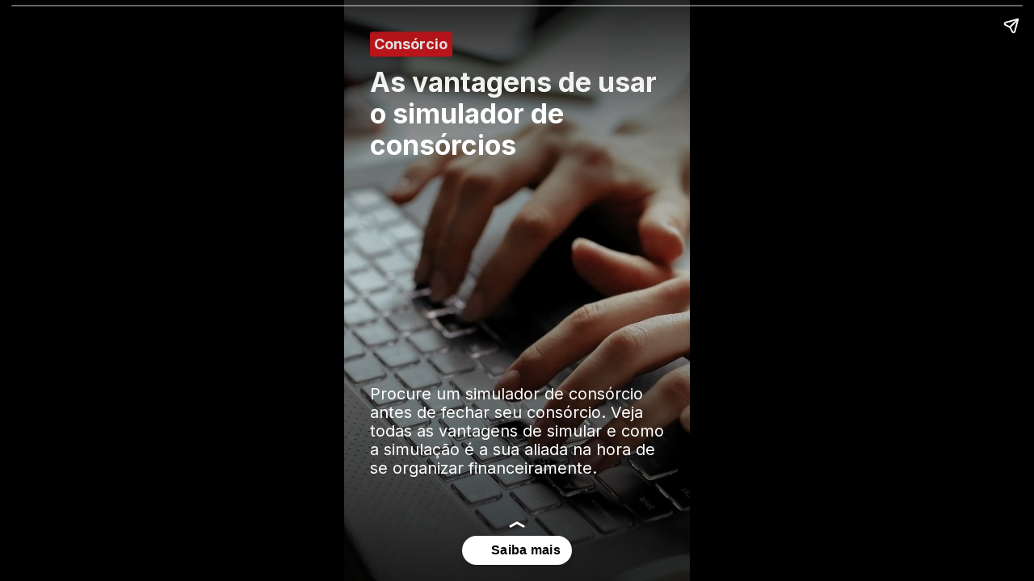

--- FILE ---
content_type: text/html; charset=utf-8
request_url: https://www.embracon.com.br/web-stories/as-vantagens-de-usar-o-simulador-de-consorcios
body_size: 7435
content:
<!DOCTYPE html><html lang="pt-br"><head><meta charSet="utf-8" data-next-head=""/><meta name="viewport" content="minimum-scale=1, initial-scale=1, width=device-width, shrink-to-fit=no, maximum-scale=3, viewport-fit=cover" data-next-head=""/><meta name="application-name" content="Consórcio Embracon" data-next-head=""/><meta name="apple-mobile-web-app-capable" content="yes" data-next-head=""/><meta name="apple-mobile-web-app-status-bar-style" content="default" data-next-head=""/><meta name="apple-mobile-web-app-title" content="Consórcio Embracon" data-next-head=""/><meta name="format-detection" content="telephone=no" data-next-head=""/><meta name="mobile-web-app-capable" content="yes" data-next-head=""/><meta name="msapplication-TileColor" content="#2B5797" data-next-head=""/><meta name="msapplication-tap-highlight" content="no" data-next-head=""/><meta name="theme-color" content="#fff" data-next-head=""/><meta name="google-site-verification" content="mY0rHCP4g7QNlKaax5roNCklsznkQM4NnuC_eZkEHeI" data-next-head=""/><meta name="msvalidate.01" content="B946323B87FB94A60ABA4083051B2627" data-next-head=""/><meta name="p:domain_verify" content="59e42dbd1c393348ec4c5936f15eba54" data-next-head=""/><link rel="shortcut icon" href="/logo.svg" data-next-head=""/><link rel="apple-touch-icon" sizes="180x180" href="/icons/apple-touch-icon.png" data-next-head=""/><link rel="icon" href="/icons/favicon.ico" sizes="32x32" data-next-head=""/><link rel="manifest" href="/manifest.json" data-next-head=""/><meta content="[slug] - Simulação de Consórcio Online - Carta de Crédito para Imóveis, Carros, Motos ou Serviços. Clique Aqui e Confira!" name="description" data-next-head=""/><link rel="dns-prefetch" href="https://www.google-analytics.com" data-next-head=""/><link rel="dns-prefetch" href="https://www.googletagmanager.com" data-next-head=""/><link href="https://www.google-analytics.com" rel="preconnect" data-next-head=""/><link href="https://www.googletagmanager.com" rel="preconnect" data-next-head=""/><link rel="preload" href="/_next/static/media/e4af272ccee01ff0-s.p.woff2" as="font" type="font/woff2" crossorigin="anonymous" data-next-font="size-adjust"/><link rel="preload" href="/_next/static/css/9bffb8275c75dea6.css" as="style"/><script type="application/ld+json" data-next-head="">{"@context":"https://schema.org/","@type":"Organization","name":"Consórcio Embracon","logo":"/logo.svg","description":"A Embracon é uma administradora de consórcios brasileira fundada em 1988, com sede em Santana de Parnaíba, São Paulo. Empresa inovadora, especialista em consórcio de automóveis, imóveis e motocicletas. Também é referência no atendimento ao cliente. São mais de 600 parceiros de vendas, 3 mil colaboradores e 165 mil clientes em todo o Brasil. A Embracon é autorizada e fiscalizada pelo Banco Central do Brasil e associada à ABAC (Associação Brasileira das Administradoras de Consórcios).","contactPoint":[{"@type":"ContactPoint","telephone":"0800 888 4321","contactType":"customer service","areaServed":"BR"}],"url":"https://www.embracon.com.br/","image":"https://embra-assets.nyc3.digitaloceanspaces.com/public/matriz.PNG","sameAs":["https://twitter.com/embracon","https://www.linkedin.com/company/consorcioembracon","https://www.facebook.com/embracon","https://www.youtube.com/c/embracon","https://www.instagram.com/embraconoficial/"],"address":{"@type":"PostalAddress","addressCountry":"Brazil","streetAddress":"Alameda Europa, 150","addressLocality":"Santana de Parnaíba"}}</script><link rel="stylesheet" href="/_next/static/css/9bffb8275c75dea6.css" data-n-g=""/><noscript data-n-css=""></noscript><script defer="" noModule="" src="/_next/static/chunks/polyfills-42372ed130431b0a.js"></script><script src="/_next/static/chunks/webpack-a8d8f307b4ba7f73.js" defer=""></script><script src="/_next/static/chunks/framework-98b84387cca58e93.js" defer=""></script><script src="/_next/static/chunks/main-e2734ee30f7e7081.js" defer=""></script><script src="/_next/static/chunks/pages/_app-12dafa6423199bd8.js" defer=""></script><script src="/_next/static/chunks/pages/web-stories/%5Bslug%5D-a0cd33d4b62e31b9.js" defer=""></script><script src="/_next/static/H1pWaqtMOqT-F3NtW7-1D/_buildManifest.js" defer=""></script><script src="/_next/static/H1pWaqtMOqT-F3NtW7-1D/_ssgManifest.js" defer=""></script><style id="__jsx-1521841346">html{font-family:'Inter', 'Inter Fallback'}</style></head><body class="embracon-mode bg-neutral-light antialiased dark:bg-zinc-950"><div id="__next"><noscript id="no-script-taboola"> <img src='//trc.taboola.com/1096750/log/3/unip?en=page_view'
          width='0' height='0' style='display:none'/></noscript><noscript id="no-script-taboola"> <img src='//trc.taboola.com/1096750/log/3/unip?en=page_view'
          width='0' height='0' style='display:none'/></noscript></div><script id="__NEXT_DATA__" type="application/json">{"props":{"pageProps":{"data":{"title":"As vantagens de usar o simulador de consórcios","slug":"as-vantagens-de-usar-o-simulador-de-consorcios","body":"\u003cp\u003eDefinitivamente não é sem motivos que muitos brasileiros escolhem o \u003ca target=\"_blank\" rel=\"noopener noreferrer nofollow\" href=\"https://www.embracon.com.br/blog/realize-o-seu-sonho-sem-entrada-com-o-consorcio\"\u003esistema de consórcio para ajudá-los a alcançar seus sonhos\u003c/a\u003e. A verdade é que esta modalidade traz diversas vantagens para seus usuários, inclusive a possibilidade de prever seus investimentos através do simulador!\u0026nbsp;\u003c/p\u003e\u003cp\u003eNeste post, vamos explicar como funciona o \u003cstrong\u003e\u003cem\u003esimulador de consórcios\u003c/em\u003e\u003c/strong\u003e e quais são os maiores benefícios de usar essa ferramenta. Afinal, o \u003cstrong\u003e\u003cem\u003esimulador de consórcios\u003c/em\u003e\u003c/strong\u003e é uma ferramenta gratuita que te ajuda a conseguir um bem.\u0026nbsp;\u003c/p\u003e\u003cp\u003eComprar bens ou serviços de alto valor nem sempre cabe no orçamento. Por isso, procure um \u003ca target=\"_blank\" rel=\"noopener noreferrer nofollow\" href=\"https://www.embracon.com.br/blog/como-fazer-simulacao-na-embracon\"\u003e\u003cstrong\u003e\u003cem\u003esimulador de consórcios\u003c/em\u003e\u003c/strong\u003e\u003c/a\u003e\u003cstrong\u003e\u003cem\u003e \u003c/em\u003e\u003c/strong\u003ecomo alternativa para programar finanças. Dessa forma, a compra será planejada e você poderá ter o produto na data agendada ou até antes sem se endividar.\u0026nbsp;\u003c/p\u003e\u003ch2\u003eQuais são os benefícios de fazer um consórcio?\u0026nbsp;\u003c/h2\u003e\u003cp\u003eSe você está em dúvida se consórcios combinam com o seu perfil e estágio da vida, confira a seguir algumas \u003ca target=\"_blank\" rel=\"noopener noreferrer nofollow\" href=\"https://www.embracon.com.br/blog/as-principais-vantagens-do-consorcio\"\u003evantagens dessa modalidade de compra\u003c/a\u003e!\u0026nbsp;\u003c/p\u003e\u003ch3\u003eÉ um investimento seguro\u0026nbsp;\u003c/h3\u003e\u003cp\u003eSe você tem um \u003ca target=\"_blank\" rel=\"noopener noreferrer nofollow\" href=\"https://www.embracon.com.br/blog/investimentos-rentaveis\"\u003eperfil de investimento\u003c/a\u003e conservador e não gosta nem de pensar no sobe e desce da Bolsa de Valores, participar de um consórcio pode ser uma excelente opção. Isso porque é considerado um investimento de baixo risco.\u0026nbsp;\u0026nbsp;\u003c/p\u003e\u003cp\u003eAlém disso, seu dinheiro não desvaloriza, pois a carta de crédito acompanha o \u003ca target=\"_blank\" rel=\"noopener noreferrer nofollow\" href=\"https://www.embracon.com.br/blog/reajuste-do-consorcio-entenda\"\u003ereajuste do bem referencial\u003c/a\u003e, garantindo seu poder de compra.\u0026nbsp;\u003c/p\u003e\u003ch3\u003eNão existem cobranças de juros\u0026nbsp;\u003c/h3\u003e\u003cp\u003eUm dos grandes benefícios de participar de um consórcio é que esse modelo \u003ca target=\"_blank\" rel=\"noopener noreferrer nofollow\" href=\"https://www.embracon.com.br/blog/consorcio-tem-juros-saiba-tudo\"\u003enão tem juros\u003c/a\u003e. O que existe é a cobrança de uma taxa de administração, que geralmente tem um valor bem mais acessível se comparado com outros modelos de aquisição parcelada.\u0026nbsp;\u003c/p\u003e\u003cp\u003eEssa \u003ca target=\"_blank\" rel=\"noopener noreferrer nofollow\" href=\"https://embracon.com.br/blog/o-que-e-a-taxa-de-administracao-do-consorcio\"\u003etaxa é o valor que a administradora \u003c/a\u003ecobra para gerenciar o grupo de consórcio. Consiste em um percentual fixo sobre a carta de crédito, e é diluída no valor das parcelas pagas mensalmente durante a vigência do plano.\u0026nbsp;\u003c/p\u003e\u003ch3\u003ePromove o seu poder de compra\u0026nbsp;\u003c/h3\u003e\u003cp\u003eIndependentemente do tipo de bem que deseja adquirir, o seu \u003ca target=\"_blank\" rel=\"noopener noreferrer nofollow\" href=\"https://www.embracon.com.br/blog/poder-de-compra-a-vista-vantagem-do-consorcio\"\u003epoder de compra\u003c/a\u003e é garantido nessa modalidade de aquisição. Isso porque, como já mencionado, os reajustes da carta de crédito acompanham as mudanças dos preços dos bens ao longo do tempo.\u0026nbsp;\u003c/p\u003e\u003cp\u003eAssim, ainda que você seja contemplado somente ao final do plano e o bem desejado esteja mais caro do que quando o consórcio se iniciou — o que é bastante comum —, a carta de crédito tem o seu \u003ca target=\"_blank\" rel=\"noopener noreferrer nofollow\" href=\"https://www.embracon.com.br/blog/reajuste-consorcio-como-e-feito\"\u003evalor reajustado\u003c/a\u003e, permitindo a aquisição pelo valor atual.\u0026nbsp;\u003c/p\u003e\u003cp\u003eAlém disso, ao ser contemplado, você tem acesso à sua carta de crédito no valor total do bem que é objeto do contrato. Assim, a carta de crédito funciona como um pagamento à vista, permitindo que você aproveite todas as vantagens que esse tipo de pagamento oferece, como a possibilidade de barganhar descontos.\u0026nbsp;\u003c/p\u003e\u003cp\u003eComo pôde perceber, o consórcio apresenta vantagens bem interessantes. Esses são alguns dos motivos que fazem com que seja uma modalidade de compra tão comum no Brasil.\u0026nbsp;\u003c/p\u003e\u003ch2\u003eVantagens financeiras de se fazer um consórcio\u0026nbsp;\u003c/h2\u003e\u003cp\u003eSeja para realizar um sonho de consumo, \u003ca target=\"_blank\" rel=\"noopener noreferrer nofollow\" href=\"https://embracon.com.br/blog/que-tipo-de-consorcio-escolher-para-comecar-a-adquirir-bens\"\u003eadquirindo bens\u003c/a\u003e, ou até mesmo para garantir uma situação econômica mais confortável no futuro, o consórcio é uma modalidade financeira que reúne vantagens a consumidores de diversos perfis.\u0026nbsp;\u003c/p\u003e\u003ch3\u003eOrganização Financeira\u0026nbsp;\u003c/h3\u003e\u003cp\u003ePara quem tem dificuldade em \u003ca target=\"_blank\" rel=\"noopener noreferrer nofollow\" href=\"https://www.embracon.com.br/blog/poupar-dinheiro-com-o-consorcio-e-possivel-sim\"\u003epoupar dinheiro\u003c/a\u003e para atingir objetivos, o consórcio é a modalidade ideal! Você é obrigado a pagar as parcelas em dia, caso contrário perderá a chance de ser contemplado.\u0026nbsp;\u0026nbsp;\u003c/p\u003e\u003cp\u003eE para que seu orçamento não seja prejudicado, é possível escolher um plano que envolva parcelas que cabem no seu bolso, seja para comprar uma casa, um veículo ou um serviço, como aquela viagem dos seus sonhos.\u0026nbsp;\u003c/p\u003e\u003cp\u003eVale lembrar que o dinheiro aplicado em um consórcio é um investimento para o futuro. Você não corre o risco de perder essa quantia, e ainda por cima consegue \u003ca target=\"_blank\" rel=\"noopener noreferrer nofollow\" href=\"https://www.embracon.com.br/blog/aumentar-o-patrimonio-investindo-em-consorcio\"\u003eaumentar o seu patrimônio\u003c/a\u003e e o de sua família!\u0026nbsp;\u003c/p\u003e\u003ch3\u003eMais acessível\u0026nbsp;\u003c/h3\u003e\u003cp\u003eQuando comparado a outras modalidades financeiras existentes no mercado, o consórcio destaca-se por ser mais econômico. Além de se ajustar ao seu orçamento – o que significa que você pode decidir a quantidade de parcelas e prazo mais adequados à sua capacidade de pagamento –, \u003ca target=\"_blank\" rel=\"noopener noreferrer nofollow\" href=\"https://www.embracon.com.br/blog/parcela-de-consorcio-tem-juros\"\u003eele não envolve taxa de juros\u003c/a\u003e.\u0026nbsp;\u003c/p\u003e\u003ch3\u003eUm investimento seguro\u0026nbsp;\u003c/h3\u003e\u003cp\u003eOutra vantagem que uma pessoa que investe no consórcio pode desfrutar é a tranquilidade garantida pela segurança deste setor da economia.\u0026nbsp;\u003c/p\u003e\u003cp\u003eDesde 2009, os consumidores brasileiros são protegidos pela \u003ca target=\"_blank\" rel=\"noopener noreferrer nofollow\" href=\"https://embracon.com.br/blog/o-que-e-a-lei-do-consorcio-e-qual-a-sua-importancia\"\u003eLei do Consórcio\u003c/a\u003e, que assegura transparência às operações e acoberta tanto as administradoras quanto seus clientes. O Banco Central do Brasil é o órgão responsável pela fiscalização do setor, conferindo credibilidade às negociações realizadas.\u0026nbsp;\u003c/p\u003e\u003ch2\u003eComo funciona um simulador de consórcios?\u0026nbsp;\u003c/h2\u003e\u003cp\u003eNão tem muito segredo: para usar um \u003cstrong\u003e\u003cem\u003esimulador de consórcios\u003c/em\u003e\u003c/strong\u003e, você só precisa acessar o site da empresa responsável e procurar pela opção de simulação. Lá, você escolhe o tipo de consórcio que quer fazer (de imóvel, de moto, de automóvel, de terreno ou de serviço) e insere algumas informações pessoais para possibilitar que a \u003ca target=\"_blank\" rel=\"noopener noreferrer nofollow\" href=\"https://www.embracon.com.br/blog/como-escolher-uma-administradora-de-consorcio\"\u003eadministradora\u003c/a\u003e faça uma simulação de acordo com seu perfil.\u0026nbsp;\u003c/p\u003e\u003cp\u003eApós esse preenchimento, basta escolher o meio de simulação (por mensalidades ou pelo valor) e pronto: o site apresentará as possibilidades de valor e o número de pessoas em cada grupo.\u0026nbsp;\u003c/p\u003e\u003ch3\u003eComo é feito o cálculo?\u0026nbsp;\u003c/h3\u003e\u003cp\u003eNo consórcio, o interessado deve pagar uma quantia mensal definida em contrato. Para chegar a esse valor, podem ser usados 4 elementos: fundo comum, fundo de reserva, seguro e taxa de administração.\u0026nbsp;\u003c/p\u003e\u003ch4\u003eFundo de reserva\u0026nbsp;\u003c/h4\u003e\u003cp\u003eO \u003ca target=\"_blank\" rel=\"noopener noreferrer nofollow\" href=\"https://www.embracon.com.br/conhecaoconsorcio/o-que-e-fundo-de-reserva\"\u003eFundo de Reserva\u003c/a\u003e é um valor que garante o funcionamento do grupo de consorciados em determinadas situações já previstas em contrato, como insuficiência de receita nas assembleias de contemplação ou permitir o sorteio de, no mínimo, um crédito por assembleia.\u0026nbsp;\u003c/p\u003e\u003cp\u003eEste valor é diluído nas parcelas do consórcio e se mantém em níveis adequados ao longo dos meses. É uma garantia para viabilizar todas as contemplações, levando em consideração imprevistos e flutuações de valores dos bens.\u0026nbsp;\u003c/p\u003e\u003cp\u003eCaso o valor não seja utilizado, é dividido entre todos os participantes após o encerramento contábil do grupo.\u0026nbsp;\u003c/p\u003e\u003ch4\u003eFundo comum e taxa de administração\u0026nbsp;\u003c/h4\u003e\u003cp\u003eO \u003ca target=\"_blank\" rel=\"noopener noreferrer nofollow\" href=\"https://www.embracon.com.br/blog/o-que-e-o-fundo-comum-no-consorcio\"\u003efundo comum\u003c/a\u003e é responsável por juntar renda suficiente para a distribuição das cartas de crédito. Para calculá-lo, basta dividir o preço total do bem pelo número de meses de duração do consórcio. Já a \u003ca target=\"_blank\" rel=\"noopener noreferrer nofollow\" href=\"https://www.embracon.com.br/blog/como-funciona-a-taxa-de-administracao-de-um-consorcio\"\u003etaxa de administração\u003c/a\u003e corresponde ao pagamento da administradora pelos serviços prestados com a gestão do grupo, sendo pago mensalmente.\u0026nbsp;\u003c/p\u003e\u003ch3\u003eComo a simulação de consórcio precisa ser feita?\u0026nbsp;\u003c/h3\u003e\u003cp\u003eNa hora de simular um consórcio, você precisará considerar vários aspectos para decidir se vai ou não contratar um plano. Portanto, não é só entrar no site, fazer a simulação e descobrir a parcela mais baixa para adquirir uma cota. Observe abaixo todos os fatores que precisam ser considerados durante a simulação!\u0026nbsp;\u003c/p\u003e\u003ch4\u003eEscolha o valor do crédito ou da parcela\u0026nbsp;\u003c/h4\u003e\u003cp\u003eVerifique se é melhor simular a partir do valor total do crédito ou da parcela mensal ideal para a sua realidade. Vale ressaltar que, após adquirir a sua cota, anualmente esses\u003ca target=\"_blank\" rel=\"noopener noreferrer nofollow\" href=\"https://www.embracon.com.br/conhecaoconsorcio/como-e-feito-o-calculo-do-reajuste\"\u003e valores serão atualizados\u003c/a\u003e para manter o seu poder de compra.\u0026nbsp;\u003c/p\u003e\u003ch4\u003eFique atento aos valores da parcela\u0026nbsp;\u003c/h4\u003e\u003cp\u003ePreste atenção no \u003ca target=\"_blank\" rel=\"noopener noreferrer nofollow\" href=\"https://www.embracon.com.br/conhecaoconsorcio/as-parcelas-mensais-podem-ser-reajustadas\"\u003evalor das parcelas\u003c/a\u003e, pois como comentado anteriormente, assim como o crédito, elas são atualizadas no decorrer do tempo, conforme a inflação e outras variações do mercado. Procure entender quais cobranças estão inseridas no contrato do consórcio, qual o índice de reajuste e se os valores indicados pelo consultor estão registrados no instrumento contratual.\u0026nbsp;\u003c/p\u003e\u003ch4\u003eConheça suas possibilidades\u0026nbsp;\u003c/h4\u003e\u003cp\u003eVerifique todos os aspectos que podem interferir durante o negócio, o valor das mensalidades e do crédito, a existência de seguro e fundo de reserva e o percentual da taxa administrativa. Questione os consultores para tirar todas as suas dúvidas e compreender as possibilidades. Você precisa saber tudo o que vai influenciar no seu \u003ca target=\"_blank\" rel=\"noopener noreferrer nofollow\" href=\"https://www.embracon.com.br/blog/o-consorcio-e-investimento\"\u003einvestimento\u003c/a\u003e.\u0026nbsp;\u003c/p\u003e\u003ch4\u003eSimule com empresas confiáveis\u0026nbsp;\u003c/h4\u003e\u003cp\u003eHá uma infinidade de empresas que oferecem consórcio em nosso país, porém, as mais confiáveis são as regulamentadas e fiscalizadas pelo \u003ca target=\"_blank\" rel=\"noopener noreferrer nofollow\" href=\"https://www.bcb.gov.br/\"\u003eBanco Central (BACEN)\u003c/a\u003e. Desse modo, tenha certeza de que está contratando uma administradora idônea. Analise a reputação dela, procurando conhecer a opinião de outros clientes.\u0026nbsp;\u003c/p\u003e\u003ch4\u003eNão esqueça nenhum detalhe\u0026nbsp;\u003c/h4\u003e\u003cp\u003eFique atento a todos os detalhes! Faça uma simulação de acordo com a sua \u003ca target=\"_blank\" rel=\"noopener noreferrer nofollow\" href=\"https://www.embracon.com.br/blog/educacao-financeira-entenda-a-importancia-para-o-cenario-atual\"\u003erealidade financeira\u003c/a\u003e para não ter os seus objetivos frustrados. É importante também conhecer as regras e as diretrizes da administradora, que devem estar presentes no contrato depois de avaliar as suas propostas. Leia o documento com calma e, se tiver dúvidas, faça perguntas até entender tudo.\u0026nbsp;\u003c/p\u003e\u003ch2\u003eQuais são as vantagens de simular o consórcio?\u0026nbsp;\u003c/h2\u003e\u003cp\u003eCom a simulação, o interessado no consórcio consegue ter certeza de que está escolhendo um plano que permite que ele quite com tranquilidade as parcelas todos os meses e honre os seus compromissos. Desse modo, ficará mais fácil \u003ca target=\"_blank\" rel=\"noopener noreferrer nofollow\" href=\"https://www.embracon.com.br/blog/como-organizar-as-financas-do-casal\"\u003eorganizar as finanças\u003c/a\u003e. É indispensável simular o consórcio antes de assinar o contrato.\u0026nbsp;\u003c/p\u003e\u003ch3\u003eAdministração das questões financeiras\u0026nbsp;\u003c/h3\u003e\u003cp\u003eSimular o consórcio facilita o \u003ca target=\"_blank\" rel=\"noopener noreferrer nofollow\" href=\"https://www.embracon.com.br/blog/a-importancia-de-organizar-e-fazer-um-orcamento-pessoal\"\u003eplanejamento do orçamento\u003c/a\u003e. Afinal, se você vai comprar um bem ou serviço por meio dessa modalidade, precisará administrar as questões financeiras com eficiência, pois terá a responsabilidade de pagar as parcelas todos os meses.\u0026nbsp;\u003c/p\u003e\u003cp\u003eIsso evitará que o consorciado desista do negócio após o início dos sorteios e prejudique o andamento do processo. O grupo depende dos participantes para ter sucesso.\u0026nbsp;\u003c/p\u003e\u003ch3\u003eAcessibilidade e comodidade\u0026nbsp;\u003c/h3\u003e\u003cp\u003eO \u003cstrong\u003e\u003cem\u003esimulador de consórcios\u003c/em\u003e\u003c/strong\u003e identifica de forma clara e precisa o valor das despesas para auxiliar nos seus planos. Trata-se de uma ferramenta que oferece comodidade, já que pode ser facilmente acessada nos sites das \u003ca target=\"_blank\" rel=\"noopener noreferrer nofollow\" href=\"https://www.embracon.com.br/blog/afinal-o-que-uma-administradora-de-consorcio-faz\"\u003eadministradoras\u003c/a\u003e. Basta informar alguns dados e intenções para encontrar os resultados.\u0026nbsp;\u003c/p\u003e\u003ch3\u003eSegurança e transparência\u0026nbsp;\u003c/h3\u003e\u003cp\u003eUm \u003cstrong\u003e\u003cem\u003esimulador de consórcios\u003c/em\u003e\u003c/strong\u003e também pode mostrar o quanto uma administradora é segura e transparente. Essa ferramenta é oferecida por empresas confiáveis e que têm credibilidade no mercado. A \u003ca target=\"_blank\" rel=\"noopener noreferrer nofollow\" href=\"https://www.embracon.com.br/blog/consorcio-embracon-e-confiavel-e-democratico\"\u003etransparência é necessária\u003c/a\u003e para que os consorciados não sejam enganados e tenham clareza sobre o número de parcelas e as quantias a serem pagas, por exemplo.\u0026nbsp;\u003c/p\u003e\u003ch2\u003eFaça sua simulação com a Embracon\u0026nbsp;\u003c/h2\u003e\u003cp\u003eAs simulações podem ser feitas no \u003ca target=\"_blank\" rel=\"noopener noreferrer nofollow\" href=\"https://www.embracon.com.br/\"\u003enosso site\u003c/a\u003e, mas também é possível encontrar um consultor de vendas para realizar simulações para os clientes.\u0026nbsp;\u003c/p\u003e\u003cp\u003eEnfim, agora você já sabe por que é importante simular o consórcio e como fazer isso! Se está pensando em fechar uma negociação, considere todas as características dessa modalidade. Afinal, ela é totalmente diferente de empréstimos pessoais e financiamentos que entregam o dinheiro imediatamente ao contratante.\u0026nbsp;\u003c/p\u003e\u003cp\u003e‍\u003ca target=\"_blank\" rel=\"noopener noreferrer nofollow\" href=\"https://www.embracon.com.br/ecommerce\"\u003eSimule e contrate a carta de crédito \u003c/a\u003eda Embracon, uma das maiores administradoras de consórcios do Brasil! Você pode fazer isso pela internet. Não perca mais tempo!\u0026nbsp;\u003c/p\u003e","summary":"Procure um simulador de consórcio antes de fechar seu consórcio. Veja todas as vantagens de simular e como a simulação é a sua aliada na hora de se organizar financeiramente.","meta_description":"Procure um simulador de consórcio antes de fechar seu consórcio. Veja todas as vantagens de simular e como a simulação é a sua aliada na hora de se organizar financeiramente.","image":"https://embra-assets.nyc3.digitaloceanspaces.com/public/blog/2rPoMYibUIhYOY3gj2GNdDucXcH9Br-metaQXMgdmFudGFnZW5zIGRlIHVzYXIgbyBzaW11bGFkb3IgZGUgY29uc8OzcmNpb3MuanBn-.jpg","featured":false,"published_on":"2022-05-05T03:00:00.000000Z","created_at":"05/05/2022","category":{"title":"Consórcio","slug":"consorcio","image":"https://embra-assets.nyc3.digitaloceanspaces.com/public/blog/como-abrir-o-proprio-negocio-com-consorcio.jpg","created_at":"2022-02-16T22:17:08.000000Z"},"tags":[{"title":"Consórcio","slug":"consorcio","image":"https://embra-assets.nyc3.digitaloceanspaces.com/public/blog/compre-seu-caminhao-com-o-consorcio-de-pesados.jpg","created_at":"2022-02-16T22:17:08.000000Z"}]}},"__N_SSG":true},"page":"/web-stories/[slug]","query":{"slug":"as-vantagens-de-usar-o-simulador-de-consorcios"},"buildId":"H1pWaqtMOqT-F3NtW7-1D","isFallback":false,"isExperimentalCompile":false,"gsp":true,"scriptLoader":[]}</script></body></html>

--- FILE ---
content_type: application/javascript; charset=utf-8
request_url: https://www.embracon.com.br/_next/static/chunks/webpack-a8d8f307b4ba7f73.js
body_size: 1743
content:
(()=>{"use strict";var e={},t={};function a(c){var r=t[c];if(void 0!==r)return r.exports;var d=t[c]={exports:{}},n=!0;try{e[c].call(d.exports,d,d.exports,a),n=!1}finally{n&&delete t[c]}return d.exports}a.m=e,(()=>{var e=[];a.O=(t,c,r,d)=>{if(c){d=d||0;for(var n=e.length;n>0&&e[n-1][2]>d;n--)e[n]=e[n-1];e[n]=[c,r,d];return}for(var f=1/0,n=0;n<e.length;n++){for(var[c,r,d]=e[n],s=!0,o=0;o<c.length;o++)(!1&d||f>=d)&&Object.keys(a.O).every(e=>a.O[e](c[o]))?c.splice(o--,1):(s=!1,d<f&&(f=d));if(s){e.splice(n--,1);var i=r();void 0!==i&&(t=i)}}return t}})(),a.n=e=>{var t=e&&e.__esModule?()=>e.default:()=>e;return a.d(t,{a:t}),t},(()=>{var e,t=Object.getPrototypeOf?e=>Object.getPrototypeOf(e):e=>e.__proto__;a.t=function(c,r){if(1&r&&(c=this(c)),8&r||"object"==typeof c&&c&&(4&r&&c.__esModule||16&r&&"function"==typeof c.then))return c;var d=Object.create(null);a.r(d);var n={};e=e||[null,t({}),t([]),t(t)];for(var f=2&r&&c;"object"==typeof f&&!~e.indexOf(f);f=t(f))Object.getOwnPropertyNames(f).forEach(e=>n[e]=()=>c[e]);return n.default=()=>c,a.d(d,n),d}})(),a.d=(e,t)=>{for(var c in t)a.o(t,c)&&!a.o(e,c)&&Object.defineProperty(e,c,{enumerable:!0,get:t[c]})},a.f={},a.e=e=>Promise.all(Object.keys(a.f).reduce((t,c)=>(a.f[c](e,t),t),[])),a.u=e=>8474===e?"static/chunks/8a6901b8-8034144fb696997b.js":9960===e?"static/chunks/9960-a4940093bffeae99.js":6877===e?"static/chunks/6877-8cb017b0297e3dc9.js":6944===e?"static/chunks/6944-81046f6677c8270b.js":6857===e?"static/chunks/6857-15ba6f3f3aaf84ab.js":6174===e?"static/chunks/6174-24226088e3e5619e.js":1449===e?"static/chunks/1449-3d5290a2deb840cf.js":2013===e?"static/chunks/2013-adcad6bbcf769888.js":4873===e?"static/chunks/4873-c9b928611bd5b7ef.js":4396===e?"static/chunks/4396-959986af77388a5b.js":1777===e?"static/chunks/1777-08b23de8c4006055.js":7933===e?"static/chunks/7933-ef2b1f5d9d5eb829.js":3163===e?"static/chunks/3163-0dee5ff162a08980.js":7376===e?"static/chunks/7376-2e05ca71c377ff3c.js":8415===e?"static/chunks/8415-c2d4aa9d3df6db16.js":2320===e?"static/chunks/2320-11f0909f3a1ac658.js":1119===e?"static/chunks/1119-5d6bb71ed7634a8e.js":473===e?"static/chunks/473-c4252f4ca9f42e1f.js":3706===e?"static/chunks/3706-dad2136b1041ae02.js":5181===e?"static/chunks/5181-f50ba79deebb769e.js":8788===e?"static/chunks/8788-2dcc67fbe90990d4.js":"static/chunks/"+(({632:"7b100371",1102:"xlsx",4102:"de2c4575",4704:"91627970",4755:"0133708f",6267:"10d16956",7030:"720d0f35",7182:"canvg",7649:"b75afecc",8683:"45233be0",9170:"b197fd6f"})[e]||e)+"."+({193:"dfc4451c5a799af5",632:"105545625533244c",652:"aef5e801ada27ccf",884:"3b91a6b8d761496d",927:"0503e3da7e41f6ec",978:"de74310709df1aac",1102:"ee2ed78919e7cbaf",1261:"e31c62d3c5c1e58a",1486:"b441fbe4e0a06707",1804:"84e5af5c58479883",1815:"3a27a7f84d5bbd30",2060:"18e71787d30a93a2",2418:"bc9c6f9b9ac849b3",2810:"dc86f26a44a25ab0",2995:"1300c907dd437af2",3011:"735f637844c29339",3339:"c17c0e38e4423e58",3662:"39faa84b973ed01d",3680:"44220e2cd0d904ae",3785:"c07b0f0dd94bc48d",4102:"2f0703de4d5ad91d",4245:"e032b3693809ee4b",4247:"26201eed60bf09f5",4358:"34ad267571a55c58",4398:"9deb903bfc70cc31",4464:"ca64429a64ff9d9d",4704:"4b2565b226397b87",4755:"dbe39291cf069957",4790:"47e0967038cf12dd",4874:"c226e0ba41351ddd",4925:"21a4f0e5982c7cc6",5059:"9beb218494f36d7e",5141:"d277add4d11ed02c",5158:"cbb8e8dd24b1e9fc",5210:"f63741b3f5291cd9",5663:"16de9b3466810681",5745:"4dd002a0a9e780d7",5986:"028de95d0377c395",6223:"88915640b169b410",6262:"396fd190bc8a066f",6267:"5dd2ffcca8d9deda",6630:"70c3b1ff6c57234f",7030:"323cc29a3c9e6e12",7171:"01730025fc7bd4d3",7182:"9c75c35f6aa5aa59",7361:"50b251a980e42ff6",7433:"a0e77fbb607e63e3",7615:"43fe7ee5b20ebf67",7649:"35e7355f1c988070",7861:"518705a07ce2a50d",7879:"674d3fed8fc48672",8539:"b321fdbe05e76c51",8683:"8780ffa85a53503b",8742:"e2fb1d4821d75045",8935:"ac62a3b7b537df95",8993:"9f5fc1675c596288",9170:"135c9927ac112f79",9552:"d6d080db49388172",9983:"82e8f065bf010a88"})[e]+".js",a.miniCssF=e=>"static/css/aa3889943e22d2dc.css",a.g=function(){if("object"==typeof globalThis)return globalThis;try{return this||Function("return this")()}catch(e){if("object"==typeof window)return window}}(),a.o=(e,t)=>Object.prototype.hasOwnProperty.call(e,t),(()=>{var e={},t="_N_E:";a.l=(c,r,d,n)=>{if(e[c])return void e[c].push(r);if(void 0!==d)for(var f,s,o=document.getElementsByTagName("script"),i=0;i<o.length;i++){var b=o[i];if(b.getAttribute("src")==c||b.getAttribute("data-webpack")==t+d){f=b;break}}f||(s=!0,(f=document.createElement("script")).charset="utf-8",f.timeout=120,a.nc&&f.setAttribute("nonce",a.nc),f.setAttribute("data-webpack",t+d),f.src=a.tu(c)),e[c]=[r];var u=(t,a)=>{f.onerror=f.onload=null,clearTimeout(l);var r=e[c];if(delete e[c],f.parentNode&&f.parentNode.removeChild(f),r&&r.forEach(e=>e(a)),t)return t(a)},l=setTimeout(u.bind(null,void 0,{type:"timeout",target:f}),12e4);f.onerror=u.bind(null,f.onerror),f.onload=u.bind(null,f.onload),s&&document.head.appendChild(f)}})(),a.r=e=>{"undefined"!=typeof Symbol&&Symbol.toStringTag&&Object.defineProperty(e,Symbol.toStringTag,{value:"Module"}),Object.defineProperty(e,"__esModule",{value:!0})},(()=>{var e;a.tt=()=>(void 0===e&&(e={createScriptURL:e=>e},"undefined"!=typeof trustedTypes&&trustedTypes.createPolicy&&(e=trustedTypes.createPolicy("nextjs#bundler",e))),e)})(),a.tu=e=>a.tt().createScriptURL(e),a.p="/_next/",(()=>{var e={8068:0};a.f.miniCss=(t,c)=>{e[t]?c.push(e[t]):0!==e[t]&&({4617:1})[t]&&c.push(e[t]=(e=>new Promise((t,c)=>{var r=a.miniCssF(e),d=a.p+r;if(((e,t)=>{for(var a=document.getElementsByTagName("link"),c=0;c<a.length;c++){var r=a[c],d=r.getAttribute("data-href")||r.getAttribute("href");if("stylesheet"===r.rel&&(d===e||d===t))return r}for(var n=document.getElementsByTagName("style"),c=0;c<n.length;c++){var r=n[c],d=r.getAttribute("data-href");if(d===e||d===t)return r}})(r,d))return t();((e,t,a,c)=>{var r=document.createElement("link");return r.rel="stylesheet",r.type="text/css",r.onerror=r.onload=d=>{if(r.onerror=r.onload=null,"load"===d.type)a();else{var n=d&&("load"===d.type?"missing":d.type),f=d&&d.target&&d.target.href||t,s=Error("Loading CSS chunk "+e+" failed.\n("+f+")");s.code="CSS_CHUNK_LOAD_FAILED",s.type=n,s.request=f,r.parentNode.removeChild(r),c(s)}},r.href=t,!function(e){if("function"==typeof _N_E_STYLE_LOAD){let{href:t,onload:a,onerror:c}=e;_N_E_STYLE_LOAD(0===t.indexOf(window.location.origin)?new URL(t).pathname:t).then(()=>null==a?void 0:a.call(e,{type:"load"}),()=>null==c?void 0:c.call(e,{}))}else document.head.appendChild(e)}(r)})(e,d,t,c)}))(t).then(()=>{e[t]=0},a=>{throw delete e[t],a}))}})(),(()=>{var e={8068:0,2287:0,2014:0,5826:0,2827:0,8343:0,5849:0,7607:0,3351:0,7917:0};a.f.j=(t,c)=>{var r=a.o(e,t)?e[t]:void 0;if(0!==r)if(r)c.push(r[2]);else if(/^(2(014|287|827)|58(26|49)|(461|760|791)7|3351|8068|8343)$/.test(t))e[t]=0;else{var d=new Promise((a,c)=>r=e[t]=[a,c]);c.push(r[2]=d);var n=a.p+a.u(t),f=Error();a.l(n,c=>{if(a.o(e,t)&&(0!==(r=e[t])&&(e[t]=void 0),r)){var d=c&&("load"===c.type?"missing":c.type),n=c&&c.target&&c.target.src;f.message="Loading chunk "+t+" failed.\n("+d+": "+n+")",f.name="ChunkLoadError",f.type=d,f.request=n,r[1](f)}},"chunk-"+t,t)}},a.O.j=t=>0===e[t];var t=(t,c)=>{var r,d,[n,f,s]=c,o=0;if(n.some(t=>0!==e[t])){for(r in f)a.o(f,r)&&(a.m[r]=f[r]);if(s)var i=s(a)}for(t&&t(c);o<n.length;o++)d=n[o],a.o(e,d)&&e[d]&&e[d][0](),e[d]=0;return a.O(i)},c=self.webpackChunk_N_E=self.webpackChunk_N_E||[];c.forEach(t.bind(null,0)),c.push=t.bind(null,c.push.bind(c))})(),a.nc=void 0})();